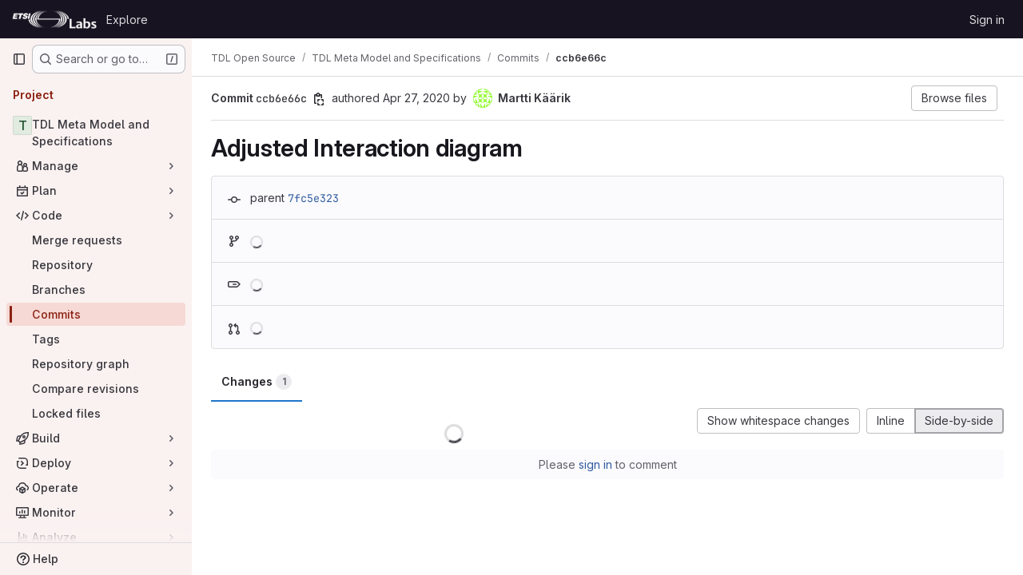

--- FILE ---
content_type: text/javascript; charset=utf-8
request_url: https://labs.etsi.org/rep/assets/webpack/commons-gfm_copy_extra-pages.admin.abuse_reports.show-pages.admin.topics.edit-pages.admin.topics.new-a543c336.8d020822.chunk.js
body_size: 10788
content:
(this.webpackJsonp=this.webpackJsonp||[]).push([["commons-gfm_copy_extra-pages.admin.abuse_reports.show-pages.admin.topics.edit-pages.admin.topics.new-a543c336"],{"MrC/":function(e,t,n){!function(e){var t,n=Object.defineProperty,r=Object.defineProperties,o=Object.getOwnPropertyDescriptors,i=Object.getOwnPropertySymbols,l=Object.prototype.hasOwnProperty,a=Object.prototype.propertyIsEnumerable,s=Math.pow,c=(e,t,r)=>t in e?n(e,t,{enumerable:!0,configurable:!0,writable:!0,value:r}):e[t]=r,u=(e,t)=>{for(var n in t||(t={}))l.call(t,n)&&c(e,n,t[n]);if(i)for(var n of i(t))a.call(t,n)&&c(e,n,t[n]);return e},d=(e,t)=>r(e,o(t)),f=(e,t,n)=>new Promise((r,o)=>{var i=e=>{try{a(n.next(e))}catch(e){o(e)}},l=e=>{try{a(n.throw(e))}catch(e){o(e)}},a=e=>e.done?r(e.value):Promise.resolve(e.value).then(i,l);a((n=n.apply(e,t)).next())});function h(e,t){return e[13]=1,e[14]=t>>8,e[15]=255&t,e[16]=t>>8,e[17]=255&t,e}const m="p".charCodeAt(0),g="H".charCodeAt(0),p="Y".charCodeAt(0),y="s".charCodeAt(0);let w;function b(e){let t=-1;w||(w=function(){const e=new Int32Array(256);for(let t=0;t<256;t++){let n=t;for(let e=0;e<8;e++)n=1&n?3988292384^n>>>1:n>>>1;e[t]=n}return e}());for(let n=0;n<e.length;n++)t=w[255&(t^e[n])]^t>>>8;return-1^t}function v(e,t,n=!1){const r=new Uint8Array(13);t*=39.3701,r[0]=m,r[1]=g,r[2]=p,r[3]=y,r[4]=t>>>24,r[5]=t>>>16,r[6]=t>>>8,r[7]=255&t,r[8]=r[4],r[9]=r[5],r[10]=r[6],r[11]=r[7],r[12]=1;const o=b(r),i=new Uint8Array(4);if(i[0]=o>>>24,i[1]=o>>>16,i[2]=o>>>8,i[3]=255&o,n){const t=function(e){for(let t=e.length-1;t>=4;t--)if(9===e[t-4]&&e[t-3]===m&&e[t-2]===g&&e[t-1]===p&&e[t]===y)return t-3;return 0}(e);return e.set(r,t),e.set(i,t+13),e}{const t=new Uint8Array(4);t[0]=0,t[1]=0,t[2]=0,t[3]=9;const n=new Uint8Array(54);return n.set(e,0),n.set(t,33),n.set(r,37),n.set(i,50),n}}const S="[modern-screenshot]",x="undefined"!=typeof window,E=x&&"Worker"in window,A=x&&"atob"in window,C=x&&"btoa"in window,N=x?null==(t=window.navigator)?void 0:t.userAgent:"",T=N.includes("Chrome"),D=N.includes("AppleWebKit")&&!T,k=N.includes("Firefox"),P=e=>1===e.nodeType,I=e=>"object"==typeof e.className,F=e=>"image"===e.tagName,M=e=>P(e)&&void 0!==e.style&&!I(e),O=e=>8===e.nodeType,R=e=>"IMG"===e.tagName,_=e=>"VIDEO"===e.tagName,U=e=>"TEXTAREA"===e.tagName,L=e=>"SLOT"===e.tagName,j=(...e)=>console.warn(S,...e),B=e=>{var t;const n=null==(t=null==e?void 0:e.createElement)?void 0:t.call(e,"canvas");return n&&(n.height=n.width=1),n&&"toDataURL"in n&&Boolean(n.toDataURL("image/webp").includes("image/webp"))},$=e=>e.startsWith("data:");function q(e,t){if(e.match(/^[a-z]+:\/\//i))return e;if(x&&e.match(/^\/\//))return window.location.protocol+e;if(e.match(/^[a-z]+:/i)||!x)return e;const n=W().implementation.createHTMLDocument(),r=n.createElement("base"),o=n.createElement("a");return n.head.appendChild(r),n.body.appendChild(o),t&&(r.href=t),o.href=e,o.href}function W(e){var t;return null!=(t=e&&P(e)?null==e?void 0:e.ownerDocument:e)?t:window.document}const z="http://www.w3.org/2000/svg";function V(e,t,n){const r=W(n).createElementNS(z,"svg");return r.setAttributeNS(null,"width",e.toString()),r.setAttributeNS(null,"height",t.toString()),r.setAttributeNS(null,"viewBox",`0 0 ${e} ${t}`),r}function H(e,t){let n=(new XMLSerializer).serializeToString(e);return t&&(n=n.replace(/[\u0000-\u0008\u000B\u000C\u000E-\u001F\uD800-\uDFFF\uFFFE\uFFFF]/gu,"")),"data:image/svg+xml;charset=utf-8,"+encodeURIComponent(n)}function X(e,t="image/png",n=1){return f(this,null,(function*(){try{return yield new Promise((r,o)=>{e.toBlob(e=>{e?r(e):o(new Error("Blob is null"))},t,n)})}catch(r){if(A)return j("Failed canvas to blob",{type:t,quality:n},r),function(e){var t,n;const[r,o]=e.split(","),i=null!=(n=null==(t=r.match(/data:(.+);/))?void 0:t[1])?n:void 0,l=window.atob(o),a=l.length,s=new Uint8Array(a);for(let e=0;e<a;e+=1)s[e]=l.charCodeAt(e);return new Blob([s],{type:i})}(e.toDataURL(t,n));throw r}}))}function J(e,t){return new Promise((n,r)=>{const o=new FileReader;o.onload=()=>n(o.result),o.onerror=()=>r(o.error),o.onabort=()=>r(new Error("Failed read blob to "+t)),"dataUrl"===t?o.readAsDataURL(e):"arrayBuffer"===t&&o.readAsArrayBuffer(e)})}const Y=e=>J(e,"dataUrl");function G(e,t){const n=W(t).createElement("img");return n.decoding="sync",n.loading="eager",n.src=e,n}function K(e,t){return new Promise(n=>{const{timeout:r,ownerDocument:o,onError:i}=null!=t?t:{},l="string"==typeof e?G(e,W(o)):e;let a=null,s=null;function c(){n(l),a&&clearTimeout(a),null==s||s()}if(r&&(a=setTimeout(c,r)),_(l)){const e=l.currentSrc||l.src;if(!e)return l.poster?K(l.poster,t).then(n):c();if(l.readyState>=2)return c();const r=c,o=t=>{j("Failed video load",e,t),null==i||i(t),c()};s=()=>{l.removeEventListener("loadeddata",r),l.removeEventListener("error",o)},l.addEventListener("loadeddata",r,{once:!0}),l.addEventListener("error",o,{once:!0})}else{const e=F(l)?l.href.baseVal:l.currentSrc||l.src;if(!e)return c();const t=()=>f(this,null,(function*(){if(R(l)&&"decode"in l)try{yield l.decode()}catch(t){j("Failed to decode image, trying to render anyway",l.dataset.originalSrc||e,t)}c()})),n=t=>{j("Failed image load",l.dataset.originalSrc||e,t),c()};if(R(l)&&l.complete)return t();s=()=>{l.removeEventListener("load",t),l.removeEventListener("error",n)},l.addEventListener("load",t,{once:!0}),l.addEventListener("error",n,{once:!0})}})}function Q(e,t){return f(this,null,(function*(){M(e)&&(R(e)||_(e)?yield K(e,{timeout:t}):yield Promise.all(["img","video"].flatMap(n=>Array.from(e.querySelectorAll(n)).map(e=>K(e,{timeout:t})))))}))}const Z=function(){let e=0;return()=>(e+=1,`u${("0000"+(Math.random()*s(36,4)<<0).toString(36)).slice(-4)}${e}`)}();function ee(e){return null==e?void 0:e.split(",").map(e=>e.trim().replace(/"|'/g,"").toLowerCase()).filter(Boolean)}function te(e){return{time:t=>e&&(e=>console.time(`${S} ${e}`))(t),timeEnd:t=>e&&(e=>console.timeEnd(`${S} ${e}`))(t),warn:(...t)=>e&&j(...t)}}function ne(e){return{cache:e?"no-cache":"force-cache"}}function re(e,t){return f(this,null,(function*(){return(e=>e&&"__CONTEXT__"in e)(e)?e:oe(e,d(u({},t),{autoDestruct:!0}))}))}function oe(e,t){return f(this,null,(function*(){var n,r,o,i,l;const{scale:a=1,workerUrl:s,workerNumber:c=1}=t||{},h=Boolean(null==t?void 0:t.debug),m=null==(n=null==t?void 0:t.features)||n,g=null!=(r=e.ownerDocument)?r:x?window.document:void 0,p=null!=(i=null==(o=e.ownerDocument)?void 0:o.defaultView)?i:x?window:void 0,y=new Map,w=d(u({width:0,height:0,quality:1,type:"image/png",scale:a,backgroundColor:null,style:null,filter:null,maximumCanvasSize:0,timeout:3e4,progress:null,debug:h,fetch:u({requestInit:ne(null==(l=null==t?void 0:t.fetch)?void 0:l.bypassingCache),placeholderImage:"[data-uri]",bypassingCache:!1},null==t?void 0:t.fetch),fetchFn:null,font:{},drawImageInterval:100,workerUrl:null,workerNumber:c,onCloneNode:null,onEmbedNode:null,onCreateForeignObjectSvg:null,includeStyleProperties:null,autoDestruct:!1},t),{__CONTEXT__:!0,log:te(h),node:e,ownerDocument:g,ownerWindow:p,dpi:1===a?null:96*a,svgStyleElement:ie(g),svgDefsElement:null==g?void 0:g.createElementNS(z,"defs"),svgStyles:new Map,defaultComputedStyles:new Map,workers:[...new Array(E&&s&&c?c:0)].map(()=>{try{const e=new Worker(s);return e.onmessage=e=>f(this,null,(function*(){var t,n,r,o;const{url:i,result:l}=e.data;l?null==(n=null==(t=y.get(i))?void 0:t.resolve)||n.call(t,l):null==(o=null==(r=y.get(i))?void 0:r.reject)||o.call(r,new Error("Error receiving message from worker: "+i))})),e.onmessageerror=e=>{var t,n;const{url:r}=e.data;null==(n=null==(t=y.get(r))?void 0:t.reject)||n.call(t,new Error("Error receiving message from worker: "+r))},e}catch(e){return j("Failed to new Worker",e),null}}).filter(Boolean),fontFamilies:new Set,fontCssTexts:new Map,acceptOfImage:[B(g)&&"image/webp","image/svg+xml","image/*","*/*"].filter(Boolean).join(",")+";q=0.8",requests:y,drawImageCount:0,tasks:[],features:m,isEnable:e=>{var t,n;return"restoreScrollPosition"===e?"boolean"!=typeof m&&null!=(t=m[e])&&t:"boolean"==typeof m?m:null==(n=m[e])||n}});w.log.time("wait until load"),yield Q(e,w.timeout),w.log.timeEnd("wait until load");const{width:b,height:v}=function(e,t){let{width:n,height:r}=t;if(P(e)&&(!n||!r)){const t=e.getBoundingClientRect();n=n||t.width||Number(e.getAttribute("width"))||0,r=r||t.height||Number(e.getAttribute("height"))||0}return{width:n,height:r}}(e,w);return w.width=b,w.height=v,w}))}function ie(e){if(!e)return;const t=e.createElement("style"),n=t.ownerDocument.createTextNode("\n.______background-clip--text {\n  background-clip: text;\n  -webkit-background-clip: text;\n}\n");return t.appendChild(n),t}function le(e,t){return f(this,null,(function*(){const{log:n,timeout:r,drawImageCount:o,drawImageInterval:i}=t;n.time("image to canvas");const l=yield K(e,{timeout:r}),{canvas:a,context2d:s}=function(e,t){const{width:n,height:r,scale:o,backgroundColor:i,maximumCanvasSize:l}=t,a=e.createElement("canvas");a.width=Math.floor(n*o),a.height=Math.floor(r*o),a.style.width=n+"px",a.style.height=r+"px",l&&(a.width>l||a.height>l)&&(a.width>l&&a.height>l?a.width>a.height?(a.height*=l/a.width,a.width=l):(a.width*=l/a.height,a.height=l):a.width>l?(a.height*=l/a.width,a.width=l):(a.width*=l/a.height,a.height=l));const s=a.getContext("2d");return s&&i&&(s.fillStyle=i,s.fillRect(0,0,a.width,a.height)),{canvas:a,context2d:s}}(e.ownerDocument,t),c=()=>{try{null==s||s.drawImage(l,0,0,a.width,a.height)}catch(e){j("Failed to drawImage",e)}};if(c(),t.isEnable("fixSvgXmlDecode"))for(let e=0;e<o;e++)yield new Promise(t=>{setTimeout(()=>{c(),t()},e+i)});return t.drawImageCount=0,n.timeEnd("image to canvas"),a}))}const ae=["width","height","-webkit-text-fill-color"],se=["stroke","fill"];function ce(e,t,n){var r;const{defaultComputedStyles:o,ownerDocument:i}=n,l=e.nodeName.toLowerCase(),a=I(e)&&"svg"!==l,s=a?se.map(t=>[t,e.getAttribute(t)]).filter(([,e])=>null!==e):[],c=[a&&"svg",l,s.map((e,t)=>`${e}=${t}`).join(","),t].filter(Boolean).join(":");if(o.has(c))return o.get(c);let u=n.sandbox;if(!u)try{i&&(u=i.createElement("iframe"),u.id="__SANDBOX__-"+Z(),u.width="0",u.height="0",u.style.visibility="hidden",u.style.position="fixed",i.body.appendChild(u),null==(r=u.contentWindow)||r.document.write('<!DOCTYPE html><meta charset="UTF-8"><title></title><body>'),n.sandbox=u)}catch(e){j("Failed to create iframe sandbox",e)}if(!u)return new Map;const d=u.contentWindow;if(!d)return new Map;const f=d.document;let h,m;a?(h=f.createElementNS(z,"svg"),m=h.ownerDocument.createElementNS(h.namespaceURI,l),s.forEach(([e,t])=>{m.setAttributeNS(null,e,t)}),h.appendChild(m)):h=m=f.createElement(l),m.textContent=" ",f.body.appendChild(h);const g=d.getComputedStyle(m,t),p=new Map;for(let e=g.length,t=0;t<e;t++){const e=g.item(t);ae.includes(e)||p.set(e,g.getPropertyValue(e))}return f.body.removeChild(h),o.set(c,p),p}function ue(e,t,n){var r;const o=new Map,i=[],l=new Map;if(n)for(const e of n)a(e);else for(let t=e.length,n=0;n<t;n++)a(e.item(n));for(let e=i.length,t=0;t<e;t++)null==(r=l.get(i[t]))||r.forEach((e,t)=>o.set(t,e));function a(n){const r=e.getPropertyValue(n),a=e.getPropertyPriority(n),s=n.lastIndexOf("-"),c=s>-1?n.substring(0,s):void 0;if(c){let e=l.get(c);e||(e=new Map,l.set(c,e)),e.set(n,[r,a])}t.get(n)===r&&!a||(c?i.push(c):o.set(n,[r,a]))}return o}const de=[":before",":after"],fe=[":-webkit-scrollbar",":-webkit-scrollbar-button",":-webkit-scrollbar-thumb",":-webkit-scrollbar-track",":-webkit-scrollbar-track-piece",":-webkit-scrollbar-corner",":-webkit-resizer"];function he(e){if(e.ownerDocument)try{const t=e.toDataURL();if("data:,"!==t)return G(t,e.ownerDocument)}catch(e){}const t=e.cloneNode(!1),n=e.getContext("2d"),r=t.getContext("2d");try{return n&&r&&r.putImageData(n.getImageData(0,0,e.width,e.height),0,0),t}catch(e){j("Failed to clone canvas",e)}return t}function me(e,t){return(e=>"CANVAS"===e.tagName)(e)?he(e):(e=>"IFRAME"===e.tagName)(e)?function(e,t){var n;try{if(null!=(n=null==e?void 0:e.contentDocument)&&n.body)return be(e.contentDocument.body,t)}catch(e){j("Failed to clone iframe",e)}return e.cloneNode(!1)}(e,t):R(e)?function(e){const t=e.cloneNode(!1);return e.currentSrc&&e.currentSrc!==e.src&&(t.src=e.currentSrc,t.srcset=""),"lazy"===t.loading&&(t.loading="eager"),t}(e):_(e)?function(e){return f(this,null,(function*(){if(e.ownerDocument&&!e.currentSrc&&e.poster)return G(e.poster,e.ownerDocument);const t=e.cloneNode(!1);t.crossOrigin="anonymous",e.currentSrc&&e.currentSrc!==e.src&&(t.src=e.currentSrc);const n=t.ownerDocument;if(n){let r=!0;if(yield K(t,{onError:()=>r=!1}),!r)return e.poster?G(e.poster,e.ownerDocument):t;t.currentTime=e.currentTime,yield new Promise(e=>{t.addEventListener("seeked",e,{once:!0})});const o=n.createElement("canvas");o.width=e.offsetWidth,o.height=e.offsetHeight;try{const e=o.getContext("2d");e&&e.drawImage(t,0,0,o.width,o.height)}catch(n){return j("Failed to clone video",n),e.poster?G(e.poster,e.ownerDocument):t}return he(o)}return t}))}(e):e.cloneNode(!1)}const ge=new Set(["symbol"]);function pe(e,t,n,r){return f(this,null,(function*(){if(P(n)&&((e=>"STYLE"===e.tagName)(n)||(e=>"SCRIPT"===e.tagName)(n))||r.filter&&!r.filter(n))return;ge.has(t.nodeName)||ge.has(n.nodeName)?r.currentParentNodeStyle=void 0:r.currentParentNodeStyle=r.currentNodeStyle;const o=yield be(n,r);r.isEnable("restoreScrollPosition")&&function(e,t){if(!M(e)||!M(t))return;const{scrollTop:n,scrollLeft:r}=e;if(!n&&!r)return;const{transform:o}=t.style,i=new DOMMatrix(o),{a:l,b:a,c:s,d:c}=i;i.a=1,i.b=0,i.c=0,i.d=1,i.translateSelf(-r,-n),i.a=l,i.b=a,i.c=s,i.d=c,t.style.transform=i.toString()}(e,o),t.appendChild(o)}))}function ye(e,t,n){return f(this,null,(function*(){var r,o;for(let i=null!=(o=P(e)?null==(r=e.shadowRoot)?void 0:r.firstChild:void 0)?o:e.firstChild;i;i=i.nextSibling)if(!O(i))if(P(i)&&L(i)&&"function"==typeof i.assignedNodes){const r=i.assignedNodes();for(let o=0;o<r.length;o++)yield pe(e,t,r[o],n)}else yield pe(e,t,i,n)}))}const we=/^[\w-:]+$/;function be(e,t,n=!1){return f(this,null,(function*(){var r,o,i,l;const{ownerDocument:a,ownerWindow:s,fontFamilies:c}=t;if(a&&(e=>3===e.nodeType)(e))return a.createTextNode(e.data);if(a&&s&&P(e)&&(M(e)||I(e))){const a=yield me(e,t);if(t.isEnable("removeAbnormalAttributes")){const e=a.getAttributeNames();for(let t=e.length,n=0;n<t;n++){const t=e[n];we.test(t)||a.removeAttribute(t)}}const s=t.currentNodeStyle=function(e,t,n,r){var o,i,l,a;const{ownerWindow:s,includeStyleProperties:c,currentParentNodeStyle:u}=r,d=t.style,f=s.getComputedStyle(e),h=ce(e,null,r);null==u||u.forEach((e,t)=>{h.delete(t)});const m=ue(f,h,c);return m.delete("transition-property"),m.delete("all"),m.delete("d"),m.delete("content"),n&&(m.delete("margin-top"),m.delete("margin-right"),m.delete("margin-bottom"),m.delete("margin-left"),m.delete("margin-block-start"),m.delete("margin-block-end"),m.delete("margin-inline-start"),m.delete("margin-inline-end"),m.set("box-sizing",["border-box",""])),"text"===(null==(o=m.get("background-clip"))?void 0:o[0])&&t.classList.add("______background-clip--text"),T&&(m.has("font-kerning")||m.set("font-kerning",["normal",""]),("hidden"===(null==(i=m.get("overflow-x"))?void 0:i[0])||"hidden"===(null==(l=m.get("overflow-y"))?void 0:l[0]))&&"ellipsis"===(null==(a=m.get("text-overflow"))?void 0:a[0])&&e.scrollWidth===e.clientWidth&&m.set("text-overflow",["clip",""])),m.forEach(([e,t],n)=>{d.setProperty(n,e,t)}),m}(e,a,n,t);n&&function(e,t){const{backgroundColor:n,width:r,height:o,style:i}=t,l=e.style;if(n&&l.setProperty("background-color",n,"important"),r&&l.setProperty("width",r+"px","important"),o&&l.setProperty("height",o+"px","important"),i)for(const e in i)l[e]=i[e]}(a,t);let u=!1;if(t.isEnable("copyScrollbar")){const t=[null==(r=s.get("overflow-x"))?void 0:r[0],null==(o=s.get("overflow-y"))?void 0:o[1]];u=t.includes("scroll")||(t.includes("auto")||t.includes("overlay"))&&(e.scrollHeight>e.clientHeight||e.scrollWidth>e.clientWidth)}return function(e,t,n,r){const{ownerWindow:o,svgStyleElement:i,svgStyles:l,currentNodeStyle:a}=r;function s(n){var i;const s=o.getComputedStyle(e,n);let c=s.getPropertyValue("content");if(!c||"none"===c)return;c=c.replace(/(')|(")|(counter\(.+\))/g,"");const u=[Z()],d=ce(e,n,r);null==a||a.forEach((e,t)=>{d.delete(t)});const f=ue(s,d,r.includeStyleProperties);f.delete("content"),f.delete("-webkit-locale"),"text"===(null==(i=f.get("background-clip"))?void 0:i[0])&&t.classList.add("______background-clip--text");const h=[`content: '${c}';`];if(f.forEach(([e,t],n)=>{h.push(`${n}: ${e}${t?" !important":""};`)}),1===h.length)return;try{t.className=[t.className,...u].join(" ")}catch(e){return}const m=h.join("\n  ");let g=l.get(m);g||(g=[],l.set(m,g)),g.push(`.${u[0]}:${n}`)}i&&o&&(de.forEach(s),n&&fe.forEach(s))}(e,a,u,t),function(e,t){U(e)&&(t.innerHTML=e.value),(U(e)||(e=>"INPUT"===e.tagName)(e)||(e=>"SELECT"===e.tagName)(e))&&t.setAttribute("value",e.value)}(e,a),null==(l=ee(null==(i=s.get("font-family"))?void 0:i[0]))||l.forEach(e=>c.add(e)),_(e)||(yield ye(e,a,t)),a}const u=e.cloneNode(!1);return yield ye(e,u,t),u}))}function ve(e){if(e.ownerDocument=void 0,e.ownerWindow=void 0,e.svgStyleElement=void 0,e.svgDefsElement=void 0,e.svgStyles.clear(),e.defaultComputedStyles.clear(),e.sandbox){try{e.sandbox.remove()}catch(e){}e.sandbox=void 0}e.workers=[],e.fontFamilies.clear(),e.fontCssTexts.clear(),e.requests.clear(),e.tasks=[]}function Se(e){const t=e,{url:n,timeout:r,responseType:o}=t,s=((e,t)=>{var n={};for(var r in e)l.call(e,r)&&t.indexOf(r)<0&&(n[r]=e[r]);if(null!=e&&i)for(var r of i(e))t.indexOf(r)<0&&a.call(e,r)&&(n[r]=e[r]);return n})(t,["url","timeout","responseType"]),c=new AbortController,d=r?setTimeout(()=>c.abort(),r):void 0;return fetch(n,u({signal:c.signal},s)).then(e=>{if(!e.ok)throw new Error("Failed fetch, not 2xx response",{cause:e});switch(o){case"dataUrl":return e.blob().then(Y);case"text":default:return e.text()}}).finally(()=>clearTimeout(d))}function xe(e,t){const{url:n,requestType:r="text",responseType:o="text",imageDom:i}=t;let l=n;const{timeout:a,acceptOfImage:s,requests:c,fetchFn:d,fetch:{requestInit:h,bypassingCache:m,placeholderImage:g},workers:p}=e;"image"===r&&(D||k)&&e.drawImageCount++;let y=c.get(n);if(!y){m&&m instanceof RegExp&&m.test(l)&&(l+=(/\?/.test(l)?"&":"?")+(new Date).getTime());const e=u({url:l,timeout:a,responseType:o,headers:"image"===r?{accept:s}:void 0},h);y={type:r,resolve:void 0,reject:void 0,response:null},y.response=(()=>f(this,null,(function*(){if(d&&"image"===r){const e=yield d(n);if(e)return e}return!D&&n.startsWith("http")&&p.length?new Promise((t,r)=>{p[c.size&p.length-1].postMessage(u({rawUrl:n},e)),y.resolve=t,y.reject=r}):Se(e)})))().catch(e=>{if(c.delete(n),"image"===r&&g)return j("Failed to fetch image base64, trying to use placeholder image",l),"string"==typeof g?g:g(i);throw e}),c.set(n,y)}return y.response}function Ee(e,t,n,r){return f(this,null,(function*(){if(!Ae(e))return e;for(const[o,i]of function(e,t){const n=[];return e.replace(Ce,(e,r,o)=>(n.push([o,q(o,t)]),e)),n.filter(([e])=>!$(e))}(e,t))try{const t=yield xe(n,{url:i,requestType:r?"image":"text",responseType:"dataUrl"});e=e.replace(Ne(o),`$1${t}$3`)}catch(e){j("Failed to fetch css data url",o,e)}return e}))}function Ae(e){return/url\((['"]?)([^'"]+?)\1\)/.test(e)}const Ce=/url\((['"]?)([^'"]+?)\1\)/g;function Ne(e){const t=e.replace(/([.*+?^${}()|\[\]\/\\])/g,"\\$1");return new RegExp(`(url\\(['"]?)(${t})(['"]?\\))`,"g")}function Te(e,t){return f(this,null,(function*(){const{ownerDocument:e,svgStyleElement:n,fontFamilies:r,fontCssTexts:o,tasks:i,font:l}=t;if(e&&n&&r.size)if(l&&l.cssText){const r=Fe(l.cssText,t);n.appendChild(e.createTextNode(r+"\n"))}else{const l=Array.from(e.styleSheets).filter(e=>{try{return"cssRules"in e&&Boolean(e.cssRules.length)}catch(t){return j("Error while reading CSS rules from "+e.href,t),!1}});yield Promise.all(l.flatMap(e=>Array.from(e.cssRules).map((n,r)=>f(this,null,(function*(){if((e=>"CSSImportRule"===e.constructor.name)(n)){let o=r+1;const i=n.href;let l="";try{l=yield xe(t,{url:i,requestType:"text",responseType:"text"})}catch(e){j("Error fetch remote css import from "+i,e)}const a=l.replace(Ce,(e,t,n)=>e.replace(n,q(n,i)));for(const t of function(e){if(null==e)return[];const t=[];let n=e.replace(De,"");for(;;){const e=ke.exec(n);if(!e)break;t.push(e[0])}n=n.replace(ke,"");const r=/@import[\s\S]*?url\([^)]*\)[\s\S]*?;/gi,o=new RegExp("((\\s*?(?:\\/\\*[\\s\\S]*?\\*\\/)?\\s*?@media[\\s\\S]*?){([\\s\\S]*?)}\\s*?})|(([\\s\\S]*?){([\\s\\S]*?)})","gi");for(;;){let e=r.exec(n);if(e)o.lastIndex=r.lastIndex;else{if(e=o.exec(n),!e)break;r.lastIndex=o.lastIndex}t.push(e[0])}return t}(a))try{e.insertRule(t,t.startsWith("@import")?o+=1:e.cssRules.length)}catch(e){j("Error inserting rule from remote css import",{rule:t,error:e})}}}))))),l.flatMap(e=>Array.from(e.cssRules)).filter(e=>{var t;return(e=>"CSSFontFaceRule"===e.constructor.name)(e)&&Ae(e.style.getPropertyValue("src"))&&(null==(t=ee(e.style.getPropertyValue("font-family")))?void 0:t.some(e=>r.has(e)))}).forEach(r=>{const l=r,a=o.get(l.cssText);a?n.appendChild(e.createTextNode(a+"\n")):i.push(Ee(l.cssText,l.parentStyleSheet?l.parentStyleSheet.href:null,t).then(r=>{r=Fe(r,t),o.set(l.cssText,r),n.appendChild(e.createTextNode(r+"\n"))}))})}}))}const De=/(\/\*[\s\S]*?\*\/)/gi,ke=/((@.*?keyframes [\s\S]*?){([\s\S]*?}\s*?)})/gi,Pe=/url\([^)]+\)\s*format\((["']?)([^"']+)\1\)/g,Ie=/src:\s*(?:url\([^)]+\)\s*format\([^)]+\)[,;]\s*)+/g;function Fe(e,t){const{font:n}=t,r=n?null==n?void 0:n.preferredFormat:void 0;return r?e.replace(Ie,e=>{for(;;){const[t,,n]=Pe.exec(e)||[];if(!n)return"";if(n===r)return`src: ${t};`}}):e}const Me=["background-image","border-image-source","-webkit-border-image","-webkit-mask-image","list-style-image"];function Oe(e,t){const{tasks:n}=t;P(e)&&((R(e)||F(e))&&n.push(...function(e,t){if(R(e)){const n=e.currentSrc||e.src;if(!$(n))return[xe(t,{url:n,imageDom:e,requestType:"image",responseType:"dataUrl"}).then(t=>{t&&(e.srcset="",e.dataset.originalSrc=n,e.src=t||"")})];(D||k)&&t.drawImageCount++}else if(I(e)&&!$(e.href.baseVal)){const n=e.href.baseVal;return[xe(t,{url:n,imageDom:e,requestType:"image",responseType:"dataUrl"}).then(t=>{t&&(e.dataset.originalSrc=n,e.href.baseVal=t||"")})]}return[]}(e,t)),(e=>"use"===e.tagName)(e)&&n.push(...function(e,t){var n;const{ownerDocument:r,svgDefsElement:o}=t,i=null!=(n=e.getAttribute("href"))?n:e.getAttribute("xlink:href");if(!i)return[];const[l,a]=i.split("#");if(a){const n="#"+a,i=null==r?void 0:r.querySelector("svg "+n);if(l&&e.setAttribute("href",n),null!=o&&o.querySelector(n))return[];if(i)return null==o||o.appendChild(i.cloneNode(!0)),[];if(l)return[xe(t,{url:l,responseType:"text"}).then(e=>{null==o||o.insertAdjacentHTML("beforeend",e)})]}return[]}(e,t))),M(e)&&n.push(...function(e,t){return Me.map(n=>{const r=e.getPropertyValue(n);return r&&"none"!==r?((D||k)&&t.drawImageCount++,Ee(r,null,t,!0).then(t=>{!t||r===t||e.setProperty(n,t,e.getPropertyPriority(n))})):null}).filter(Boolean)}(e.style,t)),e.childNodes.forEach(e=>{Oe(e,t)})}function Re(e,t){return f(this,null,(function*(){const n=yield re(e,t);if(P(n.node)&&I(n.node))return n.node;const{ownerDocument:r,log:o,tasks:i,svgStyleElement:l,svgDefsElement:a,svgStyles:s,font:c,progress:u,autoDestruct:d,onCloneNode:h,onEmbedNode:m,onCreateForeignObjectSvg:g}=n;o.time("clone node");const p=yield be(n.node,n,!0);if(l&&r){let e="";s.forEach((t,n)=>{e+=`${t.join(",\n")} {\n  ${n}\n}\n`}),l.appendChild(r.createTextNode(e))}o.timeEnd("clone node"),null==h||h(p),!1!==c&&P(p)&&(o.time("embed web font"),yield Te(0,n),o.timeEnd("embed web font")),o.time("embed node"),Oe(p,n);const y=i.length;let w=0;null==u||u(w,y),yield Promise.all([...Array(4)].map(()=>f(this,null,(function*(){for(;;){const e=i.pop();if(!e)break;try{yield e}catch(e){j("Failed to run task",e)}null==u||u(++w,y)}})))),o.timeEnd("embed node"),null==m||m(p);const b=function(e,t){const{width:n,height:r}=t,o=V(n,r,e.ownerDocument),i=o.ownerDocument.createElementNS(o.namespaceURI,"foreignObject");return i.setAttributeNS(null,"x","0%"),i.setAttributeNS(null,"y","0%"),i.setAttributeNS(null,"width","100%"),i.setAttributeNS(null,"height","100%"),i.append(e),o.appendChild(i),o}(p,n);return a&&b.insertBefore(a,b.children[0]),l&&b.insertBefore(l,b.children[0]),d&&ve(n),null==g||g(b),b}))}function _e(e,t){return f(this,null,(function*(){var n;const r=yield re(e,t),o=yield Re(r),i=H(o,r.isEnable("removeControlCharacter"));r.autoDestruct||(r.svgStyleElement=ie(r.ownerDocument),r.svgDefsElement=null==(n=r.ownerDocument)?void 0:n.createElementNS(z,"defs"),r.svgStyles.clear());const l=G(i,o.ownerDocument);return yield le(l,r)}))}function Ue(e,t){return f(this,null,(function*(){const n=yield re(e,t),{log:r,quality:o,type:i,dpi:l}=n,a=yield _e(n);r.time("canvas to data url");let s=a.toDataURL(i,o);if(["image/png","image/jpeg"].includes(i)&&l&&A&&C){const[e,t]=s.split(",");let n=0,r=!1;if("image/png"===i){const e=function(e){let t=e.indexOf("AAlwSFlz");return-1===t&&(t=e.indexOf("AAAJcEhZ")),-1===t&&(t=e.indexOf("AAAACXBI")),t}(t);e>=0?(n=4*Math.ceil((e+28)/3),r=!0):n=44}else"image/jpeg"===i&&(n=24);const o=t.substring(0,n),a=t.substring(n),c=window.atob(o),u=new Uint8Array(c.length);for(let e=0;e<u.length;e++)u[e]=c.charCodeAt(e);const d="image/png"===i?v(u,l,r):h(u,l);s=[e,",",window.btoa(String.fromCharCode(...d)),a].join("")}return r.timeEnd("canvas to data url"),s}))}function Le(e,t){return f(this,null,(function*(){const n=yield re(e,t),{width:r,height:o,ownerDocument:i}=n,l=yield Ue(n),a=V(r,o,i),s=a.ownerDocument.createElementNS(a.namespaceURI,"image");return s.setAttributeNS(null,"href",l),s.setAttributeNS(null,"height","100%"),s.setAttributeNS(null,"width","100%"),a.appendChild(s),H(a,n.isEnable("removeControlCharacter"))}))}e.createContext=oe,e.destroyContext=ve,e.domToBlob=function(e,t){return f(this,null,(function*(){const n=yield re(e,t),{log:r,type:o,quality:i,dpi:l}=n,a=yield _e(n);r.time("canvas to blob");const s=yield X(a,o,i);if(["image/png","image/jpeg"].includes(o)&&l){const e=yield(e=>J(e,"arrayBuffer"))(s.slice(0,33));let t=new Uint8Array(e);return"image/png"===o?t=v(t,l):"image/jpeg"===o&&(t=h(t,l)),r.timeEnd("canvas to blob"),new Blob([t,s.slice(33)],{type:o})}return r.timeEnd("canvas to blob"),s}))},e.domToCanvas=_e,e.domToDataUrl=Ue,e.domToForeignObjectSvg=Re,e.domToImage=function(e,t){return f(this,null,(function*(){const n=yield re(e,t),{ownerDocument:r,width:o,height:i,scale:l,type:a}=n,s=G("image/svg+xml"===a?yield Le(n):yield Ue(n),r);return s.width=Math.floor(o*l),s.height=Math.floor(i*l),s.style.width=o+"px",s.style.height=i+"px",s}))},e.domToJpeg=function(e,t){return f(this,null,(function*(){return Ue(yield re(e,d(u({},t),{type:"image/jpeg"})))}))},e.domToPixel=function(e,t){return f(this,null,(function*(){const n=yield re(e,t),r=yield _e(n);return r.getContext("2d").getImageData(0,0,r.width,r.height).data}))},e.domToPng=function(e,t){return f(this,null,(function*(){return Ue(yield re(e,d(u({},t),{type:"image/png"})))}))},e.domToSvg=Le,e.domToWebp=function(e,t){return f(this,null,(function*(){return Ue(yield re(e,d(u({},t),{type:"image/webp"})))}))},e.loadMedia=K,e.waitUntilLoad=Q,Object.defineProperty(e,Symbol.toStringTag,{value:"Module"})}(t)},p2yX:function(e,t,n){"use strict";n.d(t,"b",(function(){return s})),n.d(t,"a",(function(){return c}));n("3UXl"),n("iyoE"),n("E7T3");var r=n("MrC/");class o{constructor(e,t){this.x=e,this.y=t}eq(e,t){return this.x===e&&this.y===t}neq(e,t){return this.x!==e||this.y!==t}gte(e,t){return this.x>=e&&this.y>=t}gt(e,t){return this.x>e&&this.y>t}lte(e,t){return this.x<=e&&this.y<=t}lt(e,t){return this.x<e&&this.y<t}map(e){return new o(e(this.x),e(this.y))}mul(e){return new o(this.x*e,this.y*e)}div(e){return new o(this.x/e,this.y/e)}add(e,t){return new o(this.x+e,this.y+t)}sub(e,t){return new o(this.x-e,this.y-t)}round(){return new o(Math.round(this.x),Math.round(this.y))}floor(){return new o(Math.floor(this.x),Math.floor(this.y))}ceil(){return new o(Math.ceil(this.x),Math.ceil(this.y))}toSize(){return{width:this.x,height:this.y}}}var i=function(e,t){return new o(e,t)};const l=function(e){const t=e.split("").map((function(e){return e.charCodeAt(0)}));return(t[0]<<24)+(t[1]<<16)+(t[2]<<8)+t[3]},a=async function(e){if("image/png"!==e.type)return null;const t=await function(e){return new Promise((function(t){const n=new FileReader;n.addEventListener("load",(function(e){return t(e.target.result)}),{once:!0}),n.readAsDataURL(e)}))}(e);return atob(t.split(",")[1]).split("IDAT")[0]},s=async function(e){try{const t=await a(e),n=function(e){const t=e.indexOf("pHYs");if(-1===t)return null;const n=e.substring(t+4,t+4+9);return 1!==n.charCodeAt(8)?null:i(n.substring(0,4),n.substring(4,8)).map(l).div(39.3701).round()}(t);if(n.lte(72,72))return null;const r=t.substring(0,30).indexOf("IHDR");if(-1===r)return null;const o=t.substring(r+4,r+4+8);return i(o.substring(0,4),o.substring(4,8)).map(l).mul(72).div(Math.max(n.x,n.y)).ceil().toSize()}catch(e){return null}};function c(e){return Object(r.domToBlob)(e)}}}]);
//# sourceMappingURL=commons-gfm_copy_extra-pages.admin.abuse_reports.show-pages.admin.topics.edit-pages.admin.topics.new-a543c336.8d020822.chunk.js.map

--- FILE ---
content_type: text/javascript; charset=utf-8
request_url: https://labs.etsi.org/rep/assets/webpack/vendors-initGFMInput.e251d09e.chunk.js
body_size: 15761
content:
(this.webpackJsonp=this.webpackJsonp||[]).push([["vendors-initGFMInput","6a0802f8"],{"3CjL":function(t,e,n){var r=n("6+df"),i=n("3ftC");t.exports=function(t,e,n){return void 0===n&&(n=e,e=void 0),void 0!==n&&(n=(n=i(n))==n?n:0),void 0!==e&&(e=(e=i(e))==e?e:0),r(i(t),e,n)}},"6+df":function(t,e){t.exports=function(t,e,n){return t==t&&(void 0!==n&&(t=t<=n?t:n),void 0!==e&&(t=t>=e?t:e)),t}},"6R0y":function(t,e,n){"use strict";n.d(e,"c",(function(){return r})),n.d(e,"b",(function(){return i})),n.d(e,"a",(function(){return s}));const r="GlDisclosureDropdownItem",i="GlDisclosureDropdownGroup",s={top:"top",bottom:"bottom"}},"7Gq8":function(t,e,n){var r=n("BZxG");t.exports=function(t,e,n){for(var i=-1,s=t.criteria,o=e.criteria,a=s.length,l=n.length;++i<a;){var c=r(s[i],o[i]);if(c)return i>=l?c:c*("desc"==n[i]?-1:1)}return t.index-e.index}},"95R8":function(t,e,n){var r=n("90g9"),i=n("aEqC"),s=n("nHTl"),o=n("QwWC"),a=n("uHqx"),l=n("wJPF"),c=n("7Gq8"),u=n("uYOL"),d=n("P/Kr");t.exports=function(t,e,n){e=e.length?r(e,(function(t){return d(t)?function(e){return i(e,1===t.length?t[0]:t)}:t})):[u];var h=-1;e=r(e,l(s));var f=o(t,(function(t,n,i){return{criteria:r(e,(function(e){return e(t)})),index:++h,value:t}}));return a(f,(function(t,e){return c(t,e,n)}))}},AUvv:function(t,e){(function(){var t,n,r,i,s,o,a,l,c,u,d,h,f,p,g,m;e.score=function(t,e,r){var i,o,a;return i=r.preparedQuery,r.allowErrors||s(t,i.core_lw,i.core_up)?(a=t.toLowerCase(),o=n(t,a,i),Math.ceil(o)):0},e.isMatch=s=function(t,e,n){var r,i,s,o,a,l,c;if(s=t.length,o=e.length,!s||o>s)return!1;for(r=-1,i=-1;++i<o;){for(a=e.charCodeAt(i),l=n.charCodeAt(i);++r<s&&(c=t.charCodeAt(r))!==a&&c!==l;);if(r===s)return!1}return!0},e.computeScore=n=function(t,e,n){var r,i,s,o,a,p,g,v,b,y,w,O,x,S,T,C,j,$,k,A,E,_,B,P;if(T=n.query,C=n.query_lw,y=t.length,x=T.length,i=(r=c(t,e,T,C)).score,r.count===x)return h(x,y,i,r.pos);if((S=e.indexOf(C))>-1)return f(t,e,T,C,S,x,y);for(A=new Array(x),a=new Array(x),P=m(x,y),O=w=Math.ceil(.75*x)+5,g=!0,b=-1;++b<x;)A[b]=0,a[b]=0;for(v=-1;++v<y;)if(!(_=e[v]).charCodeAt(0)in n.charCodes){if(g){for(b=-1;++b<x;)a[b]=0;g=!1}}else for($=0,k=0,o=0,j=!0,g=!0,b=-1;++b<x;){if((E=A[b])>$&&($=E),p=0,C[b]===_)if(B=l(v,t,e),p=o>0?o:d(t,e,T,C,v,b,B),(s=k+u(v,b,B,i,p))>$)$=s,O=w;else{if(j&&--O<=0)return Math.max($,A[x-1])*P;j=!1}k=E,o=a[b],a[b]=p,A[b]=$}return($=A[x-1])*P},e.isWordStart=l=function(t,e,n){var r,i;return 0===t||(r=e[t],i=e[t-1],o(i)||r!==n[t]&&i===n[t-1])},e.isWordEnd=a=function(t,e,n,r){var i,s;return t===r-1||(i=e[t],s=e[t+1],o(s)||i===n[t]&&s!==n[t+1])},o=function(t){return" "===t||"."===t||"-"===t||"_"===t||"/"===t||"\\"===t},g=function(t){var e;return t<20?100+(e=20-t)*e:Math.max(120-t,0)},e.scoreSize=m=function(t,e){return 150/(150+Math.abs(e-t))},h=function(t,e,n,r){return 2*t*(150*n+g(r))*m(t,e)},e.scorePattern=p=function(t,e,n,r,i){var s,o;return o=t,s=6,n===t&&(s+=2),r&&(s+=3),i&&(s+=1),t===e&&(r&&(o+=n===e?2:1),i&&(s+=1)),n+o*(o+s)},e.scoreCharacter=u=function(t,e,n,r,i){var s;return s=g(t),n?s+150*((r>i?r:i)+10):s+150*i},e.scoreConsecutives=d=function(t,e,n,r,i,s,o){var l,c,u,d,h,f,g;for(l=(u=(c=t.length)-i)<(h=(d=n.length)-s)?u:h,f=0,g=0,n[s]===t[i]&&f++;++g<l&&r[++s]===e[++i];)n[s]===t[i]&&f++;return g<l&&i--,1===g?1+2*f:p(g,d,f,o,a(i,t,e,c))},e.scoreExactMatch=f=function(t,e,n,r,i,s,o){var c,u,d,f,g;for((g=l(i,t,e))||(d=e.indexOf(r,i+1))>-1&&(g=l(d,t,e))&&(i=d),u=-1,f=0;++u<s;)n[i+u]===t[u]&&f++;return c=a(i+s-1,t,e,o),h(s,o,p(s,s,f,g,c),i)},r=new(t=function(t,e,n){this.score=t,this.pos=e,this.count=n})(0,.1,0),e.scoreAcronyms=c=function(e,n,s,a){var c,u,d,h,f,g,m,v,b,y,w;if(f=e.length,g=s.length,!(f>1&&g>1))return r;for(c=0,y=0,w=0,v=0,d=-1,h=-1;++h<g;){if(m=a[h],o(m)){if((d=n.indexOf(m,d+1))>-1){y++;continue}break}for(;++d<f;)if(m===n[d]&&l(d,e,n)){s[h]===e[d]&&v++,w+=d,c++;break}if(d===f)break}return c<2?r:(u=c===g&&i(e,n,s,c),b=p(c,g,v,!0,u),new t(b,w/c,c+y))},i=function(t,e,n,r){var i,s,o;if(i=0,(o=t.length)>12*n.length)return!1;for(s=-1;++s<o;)if(l(s,t,e)&&++i>r)return!1;return!0}}).call(this)},AxB5:function(t,e,n){"use strict";var r=n("KOQf").b,i=n("tBpV"),s=Object(i.a)(r,(function(){var t=this,e=t._self._c;return e("li",t._g({class:t.classes,attrs:{tabindex:t.listIndex,"data-testid":"disclosure-dropdown-item"}},t.wrapperListeners),[t._t("default",(function(){return[e(t.itemComponent.is,t._g(t._b({ref:"item",tag:"component",staticClass:"gl-new-dropdown-item-content",attrs:{tabindex:t.componentIndex}},"component",t.itemComponent.attrs,!1),t.itemComponent.listeners),[e("span",{staticClass:"gl-new-dropdown-item-text-wrapper"},[t._t("list-item",(function(){return[t._v("\n          "+t._s(t.item.text)+"\n        ")]}))],2)])]}))],2)}),[],!1,null,null,null);e.a=s.exports},BZxG:function(t,e,n){var r=n("G1mR");t.exports=function(t,e){if(t!==e){var n=void 0!==t,i=null===t,s=t==t,o=r(t),a=void 0!==e,l=null===e,c=e==e,u=r(e);if(!l&&!u&&!o&&t>e||o&&a&&c&&!l&&!u||i&&a&&c||!n&&c||!s)return 1;if(!i&&!o&&!u&&t<e||u&&n&&s&&!i&&!o||l&&n&&s||!a&&s||!c)return-1}return 0}},FoOb:function(t,e,n){"use strict";var r=n("Q33P"),i=n.n(r),s=n("q3oM"),o={name:"GlDrawer",components:{GlButton:n("CbCZ").a},props:{open:{type:Boolean,required:!0},headerHeight:{type:String,required:!1,default:""},headerSticky:{type:Boolean,required:!1,default:!1},zIndex:{type:Number,required:!1,default:s.J},variant:{type:String,required:!1,default:s.u.default,validator:function(t){return Object.keys(s.u).includes(t)}}},computed:{positionFromTop(){return i()(this.headerHeight)?0:this.headerHeight},drawerStyles(){const t={top:this.positionFromTop,zIndex:this.zIndex};return this.positionFromTop&&(t.maxHeight=`calc(100vh - ${this.positionFromTop})`),t},drawerHeaderStyles(){return{zIndex:this.headerSticky?s.J:null}},shouldRenderFooter(){return Boolean(this.$slots.footer)},variantClass(){return"gl-drawer-"+this.variant}},watch:{open:{immediate:!0,handler(t){t?document.addEventListener("keydown",this.handleEscape):document.removeEventListener("keydown",this.handleEscape)}}},beforeDestroy(){document.removeEventListener("keydown",this.handleEscape)},methods:{emitOpened(){this.$emit("opened")},handleEscape(t){this.open&&27===t.keyCode&&this.$emit("close")}}},a=n("tBpV"),l=Object(a.a)(o,(function(){var t=this,e=t._self._c;return e("transition",{attrs:{name:"gl-drawer"},on:{"after-enter":t.emitOpened}},[t.open?e("aside",{staticClass:"gl-drawer",class:t.variantClass,style:t.drawerStyles},[e("div",{staticClass:"gl-drawer-header",class:{"gl-drawer-header-sticky":t.headerSticky},style:t.drawerHeaderStyles},[e("div",{staticClass:"gl-drawer-title"},[t._t("title"),t._v(" "),e("gl-button",{staticClass:"gl-drawer-close-button",attrs:{category:"tertiary",size:"small",icon:"close","aria-label":"Close drawer"},on:{click:function(e){return t.$emit("close")}}})],2),t._v(" "),t._t("header")],2),t._v(" "),e("div",{staticClass:"gl-drawer-body",class:{"gl-drawer-body-shrink":t.headerSticky,"gl-drawer-body-scrim":!t.shouldRenderFooter}},[t._t("default")],2),t._v(" "),t.shouldRenderFooter?e("div",{staticClass:"gl-drawer-footer gl-drawer-footer-sticky gl-drawer-body-scrim-on-footer",style:{zIndex:t.zIndex}},[t._t("footer")],2):t._e()]):t._e()])}),[],!1,null,null,null);e.a=l.exports},KOQf:function(t,e,n){"use strict";n.d(e,"a",(function(){return c}));var r=n("Jx7q"),i=n("RK7s"),s=n("mpVB"),o=n("q3oM"),a=n("O/A7"),l=n("6R0y");const c="gl-new-dropdown-item";e.b={name:l.c,ITEM_CLASS:c,components:{GlLink:r.a},props:{item:{type:Object,required:!1,default:null,validator:a.c},variant:{type:String,default:null,validator:t=>void 0!==o.w[t],required:!1}},computed:{isLink(){var t,e;return"string"==typeof(null===(t=this.item)||void 0===t?void 0:t.href)||void 0!==(null===(e=this.item)||void 0===e?void 0:e.to)},isCustomContent(){return Boolean(this.$scopedSlots.default)},itemComponent(){var t=this;const{item:e}=this;return this.isLink?{is:r.a,attrs:{href:e.href,to:e.to,variant:"unstyled",...e.extraAttrs},listeners:{click:this.action}}:{is:"button",attrs:{...null==e?void 0:e.extraAttrs,type:"button"},listeners:{click:function(){var n;null==e||null===(n=e.action)||void 0===n||n.call(void 0,e),t.action()}}}},listIndex(){var t;return null!==(t=this.item)&&void 0!==t&&null!==(t=t.extraAttrs)&&void 0!==t&&t.disabled?null:0},componentIndex(){var t;return null!==(t=this.item)&&void 0!==t&&null!==(t=t.extraAttrs)&&void 0!==t&&t.disabled?null:-1},itemVariant(){var t;return this.variant||(null===(t=this.item)||void 0===t?void 0:t.variant)},classes(){var t,e;return[this.$options.ITEM_CLASS,null!==(t=null===(e=this.item)||void 0===e?void 0:e.wrapperClass)&&void 0!==t?t:"",this.itemVariant&&"default"!==this.itemVariant?"gl-new-dropdown-item-"+this.itemVariant:""]},wrapperListeners(){const t={keydown:this.onKeydown};return this.isCustomContent&&(t.click=this.action),t}},methods:{onKeydown(t){const{code:e}=t;if(e===i.d||e===i.n)if(this.isCustomContent)this.action();else{Object(s.j)(t);const e=new MouseEvent("click",{bubbles:!0,cancelable:!0});var n;if(this.isLink)this.$refs.item.$el.dispatchEvent(e);else null===(n=this.$refs.item)||void 0===n||n.dispatchEvent(e)}},action(){this.$emit("action",this.item)}}}},M1vi:function(t,e,n){var r=n("XpzN"),i=n("QA6A"),s=n("8Ei6");t.exports=function(t){if(!i(t))return!1;var e=r(t);return"[object Error]"==e||"[object DOMException]"==e||"string"==typeof t.message&&"string"==typeof t.name&&!s(t)}},"O/A7":function(t,e,n){"use strict";n.d(e,"d",(function(){return d})),n.d(e,"c",(function(){return c})),n.d(e,"b",(function(){return u})),n.d(e,"a",(function(){return p}));n("LdIe"),n("z6RN"),n("PTOk"),n("UezY"),n("hG7+"),n("B++/"),n("47t/");var r=n("ewH8"),i=n("KFC0"),s=n.n(i),o=n("lx39"),a=n.n(o),l=n("6R0y");const c=function(t){return Boolean(t)&&function(t){var e;return(null==t||null===(e=t.text)||void 0===e?void 0:e.length)>0&&!Array.isArray(null==t?void 0:t.items)}(t)},u=function(t){return Boolean(t)&&Array.isArray(t.items)&&Boolean(t.items.length)&&t.items.every(c)},d=function(t){return t.every(c)||t.every(u)},h=function(t){const e=t();if(!Array.isArray(e))return!1;const n=e.filter((function(t){return t.tag}));return n.length&&n.every((function(t){return function(t){var e,n;return Boolean(t)&&(n=(null===(e=t.componentOptions)||void 0===e?void 0:e.tag)||t.tag,["gl-disclosure-dropdown-group","gl-disclosure-dropdown-item","li"].includes(n))}(t)}))},f=function(t){const e=t(),n=e.find((function(t){return Array.isArray(t.children)&&t.children.length}));return(n?n.children:e).filter((function(t){return!a()(t.text)||t.text.trim().length>0})).every((function(t){return function(t){var e;return[l.c,l.b].includes(null===(e=t.type)||void 0===e?void 0:e.name)||"li"===t.type}(t)}))},p=function(t){return!!s()(t)&&(r.default.version.startsWith("3")?f(t):h(t))}},PxiM:function(t,e,n){(function(e){(function(){var r,i,s,o,a,l,c,u;s=n("zgIB"),o=n("rxWs"),u=n("AUvv"),l=n("jP5H"),r=n("dsXv"),c=null,i="win32"===(null!=e?e.platform:void 0)?"\\":"/",t.exports={filter:function(t,e,n){return null==n&&(n={}),(null!=e?e.length:void 0)&&(null!=t?t.length:void 0)?(n=a(n,e),s(t,e,n)):[]},score:function(t,e,n){return null==n&&(n={}),(null!=t?t.length:void 0)&&(null!=e?e.length:void 0)?(n=a(n,e)).usePathScoring?l.score(t,e,n):u.score(t,e,n):0},match:function(t,e,n){var r;return null==n&&(n={}),t&&e?t===e?function(){r=[];for(var e=0,n=t.length;0<=n?e<n:e>n;0<=n?e++:e--)r.push(e);return r}.apply(this):(n=a(n,e),o.match(t,e,n)):[]},wrap:function(t,e,n){return null==n&&(n={}),t&&e?(n=a(n,e),o.wrap(t,e,n)):[]},prepareQuery:function(t,e){return null==e&&(e={}),(e=a(e,t)).preparedQuery}},a=function(t,e){return null==t.allowErrors&&(t.allowErrors=!1),null==t.usePathScoring&&(t.usePathScoring=!0),null==t.useExtensionBonus&&(t.useExtensionBonus=!1),null==t.pathSeparator&&(t.pathSeparator=i),null==t.optCharRegEx&&(t.optCharRegEx=null),null==t.wrap&&(t.wrap=null),null==t.preparedQuery&&(t.preparedQuery=c&&c.query===e?c:c=new r(e,t)),t}}).call(this)}).call(this,n("TzVV"))},QwWC:function(t,e,n){var r=n("2v8U"),i=n("20jF");t.exports=function(t,e){var n=-1,s=i(t)?Array(t.length):[];return r(t,(function(t,r,i){s[++n]=e(t,r,i)})),s}},TKCn:function(t,e,n){var r=n("4ips"),i=n("95R8"),s=n("Opi0"),o=n("etTJ"),a=s((function(t,e){if(null==t)return[];var n=e.length;return n>1&&o(t,e[0],e[1])?e=[]:n>2&&o(e[0],e[1],e[2])&&(e=[e[0]]),i(t,r(e,1),[])}));t.exports=a},TTsI:function(t,e,n){var r=n("4O6w"),i=n("QPeP"),s=n("GY8p"),o=n("90g9"),a=n("wJPF"),l=n("5PFN");t.exports=function(t,e,n,c){var u=-1,d=i,h=!0,f=t.length,p=[],g=e.length;if(!f)return p;n&&(e=o(e,a(n))),c?(d=s,h=!1):e.length>=200&&(d=l,h=!1,e=new r(e));t:for(;++u<f;){var m=t[u],v=null==n?m:n(m);if(m=c||0!==m?m:0,h&&v==v){for(var b=g;b--;)if(e[b]===v)continue t;p.push(m)}else d(e,v,c)||p.push(m)}return p}},XGVf:function(t,e,n){"use strict";n.d(e,"a",(function(){return l}));n("Tznw"),n("IYH6"),n("6yen"),n("OeRx"),n("l/dT"),n("RqS2"),n("Zy7a"),n("cjZU"),n("OAhk"),n("X42P"),n("mHhP"),n("fn0I"),n("UB/6"),n("imhG"),n("dHQd"),n("yoDG"),n("KeS/"),n("tWNI"),n("8d6S"),n("VwWG"),n("IYHS"),n("rIA9"),n("MViX"),n("zglm"),n("GDOA"),n("hlbI"),n("a0mT"),n("u3H1"),n("ta8/"),n("IKCR"),n("nmTw"),n("W2kU"),n("58fc"),n("7dtT"),n("Rhav"),n("uhEP"),n("eppl"),n("ZzK0"),n("z6RN"),n("BzOf"),n("LdIe"),n("PTOk"),n("UezY"),n("hG7+");const r=new Map,i=new Set;let s=null;const o=function(t){r.forEach((function({callback:e,eventTypes:n},r){const i="click"===t.type&&s||t;if(!r.contains(i.target)&&n.includes(t.type))try{e(t)}catch(t){0}})),"click"===t.type&&(s=null)},a=function(t){s=t};const l={bind:function(t,e){const{callback:n,eventTypes:l}=function({arg:t,value:e,modifiers:n}){const r=Object.keys(n);return{callback:e,eventTypes:r.length>0?r:["click"]}}(e);r.has(t)||(r.set(t,{callback:n,eventTypes:l}),function(t){t.forEach((function(t){i.has(t)||("click"===t&&document.addEventListener("mousedown",a),document.addEventListener(t,o,{capture:!0}),i.add(t))})),s=null}(l))},unbind:function(t){const e=r.get(t);var n;e&&(r.delete(t),(n=e.eventTypes).forEach((function(t){i.has(t)&&[...r.values()].every((function({eventTypes:e}){return!e.includes(t)}))&&(document.removeEventListener(t,o),i.delete(t))})),n.includes("click")&&!i.has("click")&&document.removeEventListener("mousedown",a))}}},apM3:function(t,e,n){"use strict";var r=n("KFC0"),i=n.n(r),s=(n("RFHG"),n("z6RN"),n("xuo1"),n("ZzK0"),n("BzOf"),n("n64d")),o=n("pTIT"),a=n("bBHQ"),l=n("88df"),c=n("CzA/"),u=n("MGi3"),d=n("LTP3"),h=n("dJQL"),f=n("eOJu"),p=n("dfol"),g=n("w1kk"),m=n("lnrx"),v=n("OlxA"),b=(n("v2fZ"),n("onSc")),y=n("zNqO"),w=n("EXdk"),O=n("/2q6"),x=n("Zwln"),S=n("nf9o"),T=n("RzIj"),C=n("W1rz"),j=n("Cn4y"),$=n("hkci"),k=n("nbER"),A=n("tslw"),E=n("Crmr"),_=n("slyf"),B=n("LZh3"),P=n("+18S"),D=n("Ccns");const I=Object(y.c)({mixins:[_.a],data:()=>({name:"b-toaster"}),methods:{onAfterEnter(t){var e=this;Object(u.z)((function(){Object(u.x)(t,e.name+"-enter-to")}))}},render(t){return t("transition-group",{props:{tag:"div",name:this.name},on:{afterEnter:this.onAfterEnter}},this.normalizeSlot())}}),z=Object(j.c)({ariaAtomic:Object(j.b)(w.r),ariaLive:Object(j.b)(w.r),name:Object(j.b)(w.r,void 0,!0),role:Object(j.b)(w.r)},s.Q),H=Object(y.c)({name:s.Q,mixins:[E.a],props:z,data(){return{doRender:!1,dead:!1,staticName:this.name}},beforeMount(){const{name:t}=this;this.staticName=t,b.Wormhole.hasTarget(t)?(Object(g.a)(`A "<portal-target>" with name "${t}" already exists in the document.`,s.Q),this.dead=!0):this.doRender=!0},beforeDestroy(){this.doRender&&this.emitOnRoot(Object(d.e)(s.Q,o.i),this.name)},destroyed(){const{$el:t}=this;t&&t.parentNode&&t.parentNode.removeChild(t)},render(t){let e=t("div",{class:["gl-hidden",{"b-dead-toaster":this.dead}]});if(this.doRender){const n=t(b.PortalTarget,{staticClass:"b-toaster-slot",props:{name:this.staticName,multiple:!0,tag:"div",slim:!1,transition:I}});e=t("div",{staticClass:"b-toaster",class:[this.staticName],attrs:{id:this.staticName,role:this.role||null,"aria-live":this.ariaLive,"aria-atomic":this.ariaAtomic}},[n])}return e}}),{mixin:L,props:q,prop:R,event:M}=Object(T.a)("visible",{type:w.g,defaultValue:!1,event:o.d}),N=Object(f.k)(P.b,["href","to"]),F=Object(j.c)(Object(f.m)({...A.b,...q,...N,appendToast:Object(j.b)(w.g,!1),autoHideDelay:Object(j.b)(w.m,5e3),bodyClass:Object(j.b)(w.e),headerClass:Object(j.b)(w.e),headerTag:Object(j.b)(w.r,"header"),isStatus:Object(j.b)(w.g,!1),noAutoHide:Object(j.b)(w.g,!1),noFade:Object(j.b)(w.g,!1),noHoverPause:Object(j.b)(w.g,!1),solid:Object(j.b)(w.g,!1),static:Object(j.b)(w.g,!1),title:Object(j.b)(w.r),toastClass:Object(j.b)(w.e),toaster:Object(j.b)(w.r,"b-toaster-top-right"),variant:Object(j.b)(w.r)}),s.P),G=Object(y.c)({name:s.P,mixins:[k.a,A.a,L,E.a,_.a,B.a],inheritAttrs:!1,props:F,data:()=>({isMounted:!1,doRender:!1,localShow:!1,isTransitioning:!1,isHiding:!1,order:0,dismissStarted:0,resumeDismiss:0}),computed:{toastClasses(){const{appendToast:t,variant:e}=this;return{"b-toast-solid":this.solid,"b-toast-append":t,"b-toast-prepend":!t,["b-toast-"+e]:e}},slotScope(){const{hide:t}=this;return{hide:t}},computedDuration(){return Object(S.b)(Object(C.b)(this.autoHideDelay,0),1e3)},computedToaster(){return String(this.toaster)},transitionHandlers(){return{beforeEnter:this.onBeforeEnter,afterEnter:this.onAfterEnter,beforeLeave:this.onBeforeLeave,afterLeave:this.onAfterLeave}},computedAttrs(){return{...this.bvAttrs,id:this.safeId(),tabindex:"0"}}},watch:{[R](t){this[t?"show":"hide"]()},localShow(t){t!==this[R]&&this.$emit(M,t)},toaster(){this.$nextTick(this.ensureToaster)},static(t){t&&this.localShow&&this.ensureToaster()}},created(){this.$_dismissTimer=null},mounted(){var t=this;this.isMounted=!0,this.$nextTick((function(){t[R]&&Object(u.z)((function(){t.show()}))})),this.listenOnRoot(Object(d.d)(s.P,o.L),(function(e){e===t.safeId()&&t.show()})),this.listenOnRoot(Object(d.d)(s.P,o.t),(function(e){e&&e!==t.safeId()||t.hide()})),this.listenOnRoot(Object(d.e)(s.Q,o.i),(function(e){e===t.computedToaster&&t.hide()}))},beforeDestroy(){this.clearDismissTimer()},methods:{show(){var t=this;if(!this.localShow){this.ensureToaster();const e=this.buildEvent(o.L);this.emitEvent(e),this.dismissStarted=this.resumeDismiss=0,this.order=Date.now()*(this.appendToast?1:-1),this.isHiding=!1,this.doRender=!0,this.$nextTick((function(){Object(u.z)((function(){t.localShow=!0}))}))}},hide(){var t=this;if(this.localShow){const e=this.buildEvent(o.t);this.emitEvent(e),this.setHoverHandler(!1),this.dismissStarted=this.resumeDismiss=0,this.clearDismissTimer(),this.isHiding=!0,Object(u.z)((function(){t.localShow=!1}))}},buildEvent(t,e={}){return new x.a(t,{cancelable:!1,target:this.$el||null,relatedTarget:null,...e,vueTarget:this,componentId:this.safeId()})},emitEvent(t){const{type:e}=t;this.emitOnRoot(Object(d.e)(s.P,e),t),this.$emit(e,t)},ensureToaster(){if(this.static)return;const{computedToaster:t}=this;if(!b.Wormhole.hasTarget(t)){const e=document.createElement("div");document.body.appendChild(e);Object(m.a)(this.bvEventRoot,H,{propsData:{name:t}}).$mount(e)}},startDismissTimer(){this.clearDismissTimer(),this.noAutoHide||(this.$_dismissTimer=setTimeout(this.hide,this.resumeDismiss||this.computedDuration),this.dismissStarted=Date.now(),this.resumeDismiss=0)},clearDismissTimer(){clearTimeout(this.$_dismissTimer),this.$_dismissTimer=null},setHoverHandler(t){const e=this.$refs["b-toast"];Object(d.c)(t,e,"mouseenter",this.onPause,o.Q),Object(d.c)(t,e,"mouseleave",this.onUnPause,o.Q)},onPause(){if(this.noAutoHide||this.noHoverPause||!this.$_dismissTimer||this.resumeDismiss)return;const t=Date.now()-this.dismissStarted;t>0&&(this.clearDismissTimer(),this.resumeDismiss=Object(S.b)(this.computedDuration-t,1e3))},onUnPause(){this.noAutoHide||this.noHoverPause||!this.resumeDismiss?this.resumeDismiss=this.dismissStarted=0:this.startDismissTimer()},onLinkClick(){var t=this;this.$nextTick((function(){Object(u.z)((function(){t.hide()}))}))},onBeforeEnter(){this.isTransitioning=!0},onAfterEnter(){this.isTransitioning=!1;const t=this.buildEvent(o.M);this.emitEvent(t),this.startDismissTimer(),this.setHoverHandler(!0)},onBeforeLeave(){this.isTransitioning=!0},onAfterLeave(){this.isTransitioning=!1,this.order=0,this.resumeDismiss=this.dismissStarted=0;const t=this.buildEvent(o.s);this.emitEvent(t),this.doRender=!1},makeToast(t){const{slotScope:e}=this,n=Object($.d)(this),r=[],i=this.normalizeSlot(O.z,e);i&&r.push(i);let s=t();r.length>0&&(s=t(this.headerTag,{staticClass:"toast-header",class:this.headerClass},r));const o=t(n?P.a:"div",{staticClass:"toast-body",class:this.bodyClass,props:n?Object(j.d)(N,this):{},on:n?{click:this.onLinkClick}:{}},this.normalizeSlot(O.d,e));return t("div",{staticClass:"toast",class:this.toastClass,attrs:this.computedAttrs,key:"toast-"+this[y.a],ref:"toast"},[s,o])}},render(t){if(!this.doRender||!this.isMounted)return t();const{order:e,static:n,isHiding:r,isStatus:i}=this,s="b-toast-"+this[y.a],o=t("div",{staticClass:"b-toast",class:this.toastClasses,attrs:{...n?{}:this.scopedStyleAttrs,id:this.safeId("_toast_outer"),role:r?null:i?"status":"alert","aria-live":r?null:i?"polite":"assertive","aria-atomic":r?null:"true"},key:s,ref:"b-toast"},[t(D.a,{props:{noFade:this.noFade},on:this.transitionHandlers},[this.localShow?this.makeToast(t):t()])]);return t(b.Portal,{props:{name:s,to:this.computedToaster,order:e,slim:!0,disabled:n}},[o])}}),Q=["id",...Object(f.h)(Object(f.j)(F,["static","visible"]))],U={toastContent:"default",title:"toast-title"},V=function(t){return Q.reduce((function(e,n){return Object(h.n)(t[n])||(e[n]=t[n]),e}),{})},W=Object(p.a)({plugins:{plugin:function(t){const e=t.extend({name:s.R,extends:G,mixins:[a.a],destroyed(){const{$el:t}=this;t&&t.parentNode&&t.parentNode.removeChild(t)},mounted(){var t=this;const e=function(){t.localShow=!1,t.doRender=!1,t.$nextTick((function(){t.$nextTick((function(){Object(u.z)((function(){t.$destroy()}))}))}))};this.bvParent.$once(o.T,e),this.$once(o.s,e),this.listenOnRoot(Object(d.e)(s.Q,o.i),(function(n){n===t.toaster&&e()}))}});class n{constructor(t){Object(f.a)(this,{_vm:t,_root:Object(v.a)(t)}),Object(f.d)(this,{_vm:Object(f.l)(),_root:Object(f.l)()})}toast(t,n={}){t&&!Object(g.c)("$bvToast")&&function(t,n){if(Object(g.c)("$bvToast"))return;const r=Object(m.a)(n,e,{propsData:{...V(Object(c.b)(s.P)),...Object(f.j)(t,Object(f.h)(U)),static:!1,visible:!0}});function i(){const t=document.createElement("div");document.body.appendChild(t),r.$mount(t)}Object(f.h)(U).forEach((function(e){const n=t[e];Object(h.n)(n)||(r.$slots[U[e]]=Object(l.b)(n))})),document.startViewTransition?document.startViewTransition(i):i()}({...V(n),toastContent:t},this._vm)}show(t){t&&this._root.$emit(Object(d.d)(s.P,o.L),t)}hide(t=null){this._root.$emit(Object(d.d)(s.P,o.t),t)}}t.mixin({beforeCreate(){this._bv__toast=new n(this)}}),Object(f.g)(t.prototype,"$bvToast")||Object(f.e)(t.prototype,"$bvToast",{get(){return this&&this._bv__toast||Object(g.a)('"$bvToast" must be accessed from a Vue instance "this" context.',s.P),this._bv__toast}})}}}),K=Object(p.a)({components:{BToast:G,BToaster:H},plugins:{BVToastPlugin:W}});var Y=n("qYtX");const Z={autoHideDelay:5e3,toastClass:"gl-toast",isStatus:!0,toaster:"b-toaster-bottom-left"};let J=0;function X(t,e,n){const r=[t(Y.a,{class:["gl-toast-close-button"],on:{click:e.hide}})];return n.action&&r.splice(0,0,t("a",{role:"button",class:["gl-toast-action"],on:{click:function(t){return n.action.onClick(t,e)}}},n.action.text)),r}function tt(t,e={}){var n=this;const r="gl-toast-"+J;J+=1;const s={id:r,hide:function(){n.$bvToast.hide(r)}};if(i()(e.onComplete)){const t=function(i){i.componentId===r&&(n.$root.$off("bv::toast:hidden",t),e.onComplete(i))};this.$root.$on("bv::toast:hidden",t)}const o=Number.isNaN(null==e?void 0:e.autoHideDelay)?null:{autoHideDelay:e.autoHideDelay};return this.$bvToast.toast(t,{...Z,...o,id:r,title:X(this.$createElement,s,e)}),s}e.a={install(t){t.use(K),t.mixin({beforeCreate(){this.$toast||(this.$toast={show:tt.bind(this)})}})}}},b1NL:function(t,e,n){"use strict";var r=n("z1/B").b,i=n("tBpV"),s=Object(i.a)(r,(function(){var t=this,e=t._self._c;return e("div",{directives:[{name:"outside",rawName:"v-outside.click.focusin",value:t.close,expression:"close",modifiers:{click:!0,focusin:!0}}],class:[t.$options.BASE_DROPDOWN_CLASS,{"!gl-block":t.block}]},[e(t.toggleComponent,t._g(t._b({ref:"toggle",tag:"component",attrs:{id:t.toggleId,"data-testid":"base-dropdown-toggle"}},"component",t.toggleAttributes,!1),t.toggleListeners),[t._t("toggle",(function(){return[e("span",{staticClass:"gl-new-dropdown-button-text",class:{"gl-sr-only":t.textSrOnly}},[t._v("\n        "+t._s(t.toggleText)+"\n      ")]),t._v(" "),t.noCaret?t._e():e("gl-icon",{staticClass:"gl-button-icon gl-new-dropdown-chevron",attrs:{name:"chevron-down"}})]}))],2),t._v(" "),e("div",{ref:"content",staticClass:"gl-new-dropdown-panel",class:t.panelClasses,attrs:{id:t.baseDropdownId,"data-testid":"base-dropdown-menu"},on:{keydown:function(e){return!e.type.indexOf("key")&&t._k(e.keyCode,"esc",27,e.key,["Esc","Escape"])?null:(e.stopPropagation(),e.preventDefault(),t.closeAndFocus.apply(null,arguments))}}},[e("div",{ref:"dropdownArrow",staticClass:"gl-new-dropdown-arrow"}),t._v(" "),e("div",{staticClass:"gl-new-dropdown-inner"},[t._t("default",null,{visible:t.visible})],2)])],1)}),[],!1,null,null,null);e.a=s.exports},dsXv:function(t,e,n){(function(){var e,r,i,s,o,a,l;l=n("jP5H"),r=l.countDir,s=l.getExtension,t.exports=function(t,n){var o,l,c;if(o=(c=null!=n?n:{}).optCharRegEx,l=c.pathSeparator,!t||!t.length)return null;this.query=t,this.query_lw=t.toLowerCase(),this.core=e(t,o),this.core_lw=this.core.toLowerCase(),this.core_up=a(this.core),this.depth=r(t,t.length,l),this.ext=s(this.query_lw),this.charCodes=i(this.query_lw)},o=/[ _\-:\/\\]/g,e=function(t,e){return null==e&&(e=o),t.replace(e,"")},a=function(t){var e,n,r;for(e="",n=0,r=t.length;n<r;n++)e+=t[n].toUpperCase()[0];return e},i=function(t){var e,n,r;for(r=t.length,n=-1,e=[];++n<r;)e[t.charCodeAt(n)]=!0;return e}}).call(this)},jP5H:function(t,e,n){(function(){var t,r,i,s,o,a,l;l=n("AUvv"),s=l.isMatch,t=l.computeScore,a=l.scoreSize,e.score=function(e,n,r){var i,a,l;return i=r.preparedQuery,r.allowErrors||s(e,i.core_lw,i.core_up)?(l=e.toLowerCase(),a=t(e,l,i),a=o(e,l,a,r),Math.ceil(a)):0},o=function(e,n,s,o){var l,c,u,d,h,f,p,g,m,v;if(0===s)return 0;for(m=o.preparedQuery,v=o.useExtensionBonus,g=o.pathSeparator,h=e.length-1;e[h]===g;)h--;if(p=h-(u=e.lastIndexOf(g,h)),f=1,v&&(s*=f+=i(n,m.ext,u,h,2)),-1===u)return s;for(d=m.depth;u>-1&&d-- >0;)u=e.lastIndexOf(g,u-1);return c=-1===u?s:f*t(e.slice(u+1,h+1),n.slice(u+1,h+1),m),(l=10/(20+r(e,h+1,g)))*c+(1-l)*s*a(0,2.5*p)},e.countDir=r=function(t,e,n){var r,i;if(e<1)return 0;for(r=0,i=-1;++i<e&&t[i]===n;);for(;++i<e;)if(t[i]===n)for(r++;++i<e&&t[i]===n;);return r},e.getExtension=function(t){var e;return(e=t.lastIndexOf("."))<0?"":t.substr(e+1)},i=function(t,e,n,r,s){var o,a,l,c;if(!e.length)return 0;if(!((c=t.lastIndexOf(".",r))>n))return 0;for((o=r-c)<(l=e.length)&&(l=o,o=e.length),c++,a=-1;++a<l&&t[c+a]===e[a];);return 0===a&&s>0?.9*i(t,e,n,c-2,s-1):a/o}}).call(this)},onSc:function(t,e,n){"use strict";
/*! 
  * portal-vue © Thorsten Lünborg, 2019 
  * 
  * Version: 2.1.7
  * 
  * LICENCE: MIT 
  * 
  * https://github.com/linusborg/portal-vue
  * 
 */Object.defineProperty(e,"__esModule",{value:!0});var r,i=(r=n("ewH8"))&&"object"==typeof r&&"default"in r?r.default:r;function s(t){return(s="function"==typeof Symbol&&"symbol"==typeof Symbol.iterator?function(t){return typeof t}:function(t){return t&&"function"==typeof Symbol&&t.constructor===Symbol&&t!==Symbol.prototype?"symbol":typeof t})(t)}function o(t){return function(t){if(Array.isArray(t)){for(var e=0,n=new Array(t.length);e<t.length;e++)n[e]=t[e];return n}}(t)||function(t){if(Symbol.iterator in Object(t)||"[object Arguments]"===Object.prototype.toString.call(t))return Array.from(t)}(t)||function(){throw new TypeError("Invalid attempt to spread non-iterable instance")}()}var a="undefined"!=typeof window;function l(t,e){return e.reduce((function(e,n){return t.hasOwnProperty(n)&&(e[n]=t[n]),e}),{})}var c={},u={},d={},h=new(i.extend({data:function(){return{transports:c,targets:u,sources:d,trackInstances:a}},methods:{open:function(t){if(a){var e=t.to,n=t.from,r=t.passengers,o=t.order,l=void 0===o?1/0:o;if(e&&n&&r){var c,u={to:e,from:n,passengers:(c=r,Array.isArray(c)||"object"===s(c)?Object.freeze(c):c),order:l};-1===Object.keys(this.transports).indexOf(e)&&i.set(this.transports,e,[]);var d,h=this.$_getTransportIndex(u),f=this.transports[e].slice(0);-1===h?f.push(u):f[h]=u,this.transports[e]=(d=function(t,e){return t.order-e.order},f.map((function(t,e){return[e,t]})).sort((function(t,e){return d(t[1],e[1])||t[0]-e[0]})).map((function(t){return t[1]})))}}},close:function(t){var e=arguments.length>1&&void 0!==arguments[1]&&arguments[1],n=t.to,r=t.from;if(n&&(r||!1!==e)&&this.transports[n])if(e)this.transports[n]=[];else{var i=this.$_getTransportIndex(t);if(i>=0){var s=this.transports[n].slice(0);s.splice(i,1),this.transports[n]=s}}},registerTarget:function(t,e,n){a&&(this.trackInstances&&!n&&this.targets[t]&&console.warn("[portal-vue]: Target ".concat(t," already exists")),this.$set(this.targets,t,Object.freeze([e])))},unregisterTarget:function(t){this.$delete(this.targets,t)},registerSource:function(t,e,n){a&&(this.trackInstances&&!n&&this.sources[t]&&console.warn("[portal-vue]: source ".concat(t," already exists")),this.$set(this.sources,t,Object.freeze([e])))},unregisterSource:function(t){this.$delete(this.sources,t)},hasTarget:function(t){return!(!this.targets[t]||!this.targets[t][0])},hasSource:function(t){return!(!this.sources[t]||!this.sources[t][0])},hasContentFor:function(t){return!!this.transports[t]&&!!this.transports[t].length},$_getTransportIndex:function(t){var e=t.to,n=t.from;for(var r in this.transports[e])if(this.transports[e][r].from===n)return+r;return-1}}}))(c),f=1,p=i.extend({name:"portal",props:{disabled:{type:Boolean},name:{type:String,default:function(){return String(f++)}},order:{type:Number,default:0},slim:{type:Boolean},slotProps:{type:Object,default:function(){return{}}},tag:{type:String,default:"DIV"},to:{type:String,default:function(){return String(Math.round(1e7*Math.random()))}}},created:function(){var t=this;this.$nextTick((function(){h.registerSource(t.name,t)}))},mounted:function(){this.disabled||this.sendUpdate()},updated:function(){this.disabled?this.clear():this.sendUpdate()},beforeDestroy:function(){h.unregisterSource(this.name),this.clear()},watch:{to:function(t,e){e&&e!==t&&this.clear(e),this.sendUpdate()}},methods:{clear:function(t){var e={from:this.name,to:t||this.to};h.close(e)},normalizeSlots:function(){return this.$scopedSlots.default?[this.$scopedSlots.default]:this.$slots.default},normalizeOwnChildren:function(t){return"function"==typeof t?t(this.slotProps):t},sendUpdate:function(){var t=this.normalizeSlots();if(t){var e={from:this.name,to:this.to,passengers:o(t),order:this.order};h.open(e)}else this.clear()}},render:function(t){var e=this.$slots.default||this.$scopedSlots.default||[],n=this.tag;return e&&this.disabled?e.length<=1&&this.slim?this.normalizeOwnChildren(e)[0]:t(n,[this.normalizeOwnChildren(e)]):this.slim?t():t(n,{class:{"v-portal":!0},style:{display:"none"},key:"v-portal-placeholder"})}}),g=i.extend({name:"portalTarget",props:{multiple:{type:Boolean,default:!1},name:{type:String,required:!0},slim:{type:Boolean,default:!1},slotProps:{type:Object,default:function(){return{}}},tag:{type:String,default:"div"},transition:{type:[String,Object,Function]}},data:function(){return{transports:h.transports,firstRender:!0}},created:function(){var t=this;this.$nextTick((function(){h.registerTarget(t.name,t)}))},watch:{ownTransports:function(){this.$emit("change",this.children().length>0)},name:function(t,e){h.unregisterTarget(e),h.registerTarget(t,this)}},mounted:function(){var t=this;this.transition&&this.$nextTick((function(){t.firstRender=!1}))},beforeDestroy:function(){h.unregisterTarget(this.name)},computed:{ownTransports:function(){var t=this.transports[this.name]||[];return this.multiple?t:0===t.length?[]:[t[t.length-1]]},passengers:function(){return function(t){var e=arguments.length>1&&void 0!==arguments[1]?arguments[1]:{};return t.reduce((function(t,n){var r=n.passengers[0],i="function"==typeof r?r(e):n.passengers;return t.concat(i)}),[])}(this.ownTransports,this.slotProps)}},methods:{children:function(){return 0!==this.passengers.length?this.passengers:this.$scopedSlots.default?this.$scopedSlots.default(this.slotProps):this.$slots.default||[]},noWrapper:function(){var t=this.slim&&!this.transition;return t&&this.children().length>1&&console.warn("[portal-vue]: PortalTarget with `slim` option received more than one child element."),t}},render:function(t){var e=this.noWrapper(),n=this.children(),r=this.transition||this.tag;return e?n[0]:this.slim&&!r?t():t(r,{props:{tag:this.transition&&this.tag?this.tag:void 0},class:{"vue-portal-target":!0}},n)}}),m=0,v=["disabled","name","order","slim","slotProps","tag","to"],b=["multiple","transition"],y=i.extend({name:"MountingPortal",inheritAttrs:!1,props:{append:{type:[Boolean,String]},bail:{type:Boolean},mountTo:{type:String,required:!0},disabled:{type:Boolean},name:{type:String,default:function(){return"mounted_"+String(m++)}},order:{type:Number,default:0},slim:{type:Boolean},slotProps:{type:Object,default:function(){return{}}},tag:{type:String,default:"DIV"},to:{type:String,default:function(){return String(Math.round(1e7*Math.random()))}},multiple:{type:Boolean,default:!1},targetSlim:{type:Boolean},targetSlotProps:{type:Object,default:function(){return{}}},targetTag:{type:String,default:"div"},transition:{type:[String,Object,Function]}},created:function(){if("undefined"!=typeof document){var t=document.querySelector(this.mountTo);if(t){var e=this.$props;if(h.targets[e.name])e.bail?console.warn("[portal-vue]: Target ".concat(e.name," is already mounted.\n        Aborting because 'bail: true' is set")):this.portalTarget=h.targets[e.name];else{var n=e.append;if(n){var r="string"==typeof n?n:"DIV",i=document.createElement(r);t.appendChild(i),t=i}var s=l(this.$props,b);s.slim=this.targetSlim,s.tag=this.targetTag,s.slotProps=this.targetSlotProps,s.name=this.to,this.portalTarget=new g({el:t,parent:this.$parent||this,propsData:s})}}else console.error("[portal-vue]: Mount Point '".concat(this.mountTo,"' not found in document"))}},beforeDestroy:function(){var t=this.portalTarget;if(this.append){var e=t.$el;e.parentNode.removeChild(e)}t.$destroy()},render:function(t){if(!this.portalTarget)return console.warn("[portal-vue] Target wasn't mounted"),t();if(!this.$scopedSlots.manual){var e=l(this.$props,v);return t(p,{props:e,attrs:this.$attrs,on:this.$listeners,scopedSlots:this.$scopedSlots},this.$slots.default)}var n=this.$scopedSlots.manual({to:this.to});return Array.isArray(n)&&(n=n[0]),n||t()}});var w={install:function(t){var e=arguments.length>1&&void 0!==arguments[1]?arguments[1]:{};t.component(e.portalName||"Portal",p),t.component(e.portalTargetName||"PortalTarget",g),t.component(e.MountingPortalName||"MountingPortal",y)}};e.default=w,e.Portal=p,e.PortalTarget=g,e.MountingPortal=y,e.Wormhole=h},rxWs:function(t,e,n){(function(){var t,r,i,s,o,a,l,c,u,d;d=n("AUvv"),i=d.isMatch,s=d.isWordStart,u=d.scoreConsecutives,c=d.scoreCharacter,l=d.scoreAcronyms,e.match=o=function(e,n,s){var o,l,c,u,d,h;return o=s.allowErrors,d=s.preparedQuery,u=s.pathSeparator,o||i(e,d.core_lw,d.core_up)?(h=e.toLowerCase(),0===(c=r(e,h,d)).length||e.indexOf(u)>-1&&(l=t(e,h,d,u),c=a(c,l)),c):[]},e.wrap=function(t,e,n){var r,i,s,a,l,c,u,d,h;if(null!=n.wrap&&(c=(h=n.wrap).tagClass,d=h.tagOpen,u=h.tagClose),null==c&&(c="highlight"),null==d&&(d='<strong class="'+c+'">'),null==u&&(u="</strong>"),t===e)return d+t+u;if(0===(s=o(t,0,n)).length)return t;for(a="",r=-1,l=0;++r<s.length;){for((i=s[r])>l&&(a+=t.substring(l,i),l=i);++r<s.length;){if(s[r]!==i+1){r--;break}i++}++i>l&&(a+=d,a+=t.substring(l,i),a+=u,l=i)}return l<=t.length-1&&(a+=t.substring(l)),a},t=function(t,e,n,i){var s,o,a;for(a=t.length-1;t[a]===i;)a--;if(-1===(s=t.lastIndexOf(i,a)))return[];for(o=n.depth;o-- >0;)if(-1===(s=t.lastIndexOf(i,s-1)))return[];return s++,a++,r(t.slice(s,a),e.slice(s,a),n,s)},a=function(t,e){var n,r,i,s,o,a,l;if(o=t.length,0===(a=e.length))return t.slice();if(0===o)return e.slice();for(i=-1,r=e[s=0],l=[];++i<o;){for(n=t[i];r<=n&&++s<a;)r<n&&l.push(r),r=e[s];l.push(n)}for(;s<a;)l.push(e[s++]);return l},r=function(t,e,n,r){var i,o,a,d,h,f,p,g,m,v,b,y,w,O,x,S,T,C,j,$,k,A;for(null==r&&(r=0),O=n.query,x=n.query_lw,m=t.length,y=O.length,i=l(t,e,O,x).score,C=new Array(y),h=new Array(y),0,1,2,3,A=new Array(m*y),w=-1,g=-1;++g<y;)C[g]=0,h[g]=0;for(p=-1;++p<m;)for(S=0,j=0,d=0,$=e[p],g=-1;++g<y;)f=0,o=0,T=j,x[g]===$&&(k=s(p,t,e),f=d>0?d:u(t,e,O,x,p,g,k),o=T+c(p,g,k,i,f)),j=C[g],d=h[g],S>j?b=2:(S=j,b=1),o>S?(S=o,b=3):f=0,C[g]=S,h[g]=f,A[++w]=S>0?b:0;for(w=(p=m-1)*y+(g=y-1),a=!0,v=[];a&&p>=0&&g>=0;)switch(A[w]){case 1:p--,w-=y;break;case 2:g--,w--;break;case 3:v.push(p+r),g--,p--,w-=y+1;break;default:a=!1}return v.reverse(),v}}).call(this)},uHqx:function(t,e){t.exports=function(t,e){var n=t.length;for(t.sort(e);n--;)t[n]=t[n].value;return t}},"z1/B":function(t,e,n){"use strict";n.d(e,"a",(function(){return h}));n("ZzK0"),n("z6RN"),n("BzOf");var r=n("o4PY"),i=n.n(r),s=n("WrwP"),o=n("q3oM"),a=n("RK7s"),l=n("mpVB"),c=n("XGVf"),u=n("CbCZ"),d=n("d85j");const h="gl-new-dropdown";e.b={name:"BaseDropdown",BASE_DROPDOWN_CLASS:h,components:{GlButton:u.a,GlIcon:d.a},directives:{Outside:c.a},props:{toggleText:{type:String,required:!1,default:""},textSrOnly:{type:Boolean,required:!1,default:!1},block:{type:Boolean,required:!1,default:!1},category:{type:String,required:!1,default:o.o.primary,validator:function(t){return Object.keys(o.o).includes(t)}},variant:{type:String,required:!1,default:o.y.default,validator:function(t){return Object.keys(o.y).includes(t)}},size:{type:String,required:!1,default:"medium",validator:function(t){return Object.keys(o.p).includes(t)}},icon:{type:String,required:!1,default:""},disabled:{type:Boolean,required:!1,default:!1},loading:{type:Boolean,required:!1,default:!1},toggleClass:{type:[String,Array,Object],required:!1,default:null},noCaret:{type:Boolean,required:!1,default:!1},placement:{type:String,required:!1,default:"bottom-start",validator:function(t){return["left","center","right"].includes(t)&&Object(l.i)(`GlDisclosureDropdown/GlCollapsibleListbox: "${t}" placement is deprecated.\n            Use ${o.x[t]} instead.`),Object.keys(o.x).includes(t)}},ariaHaspopup:{type:[String,Boolean],required:!1,default:!1,validator:function(t){return["menu","listbox","tree","grid","dialog",!0,!1].includes(t)}},toggleId:{type:String,required:!0},ariaLabelledby:{type:String,required:!1,default:null},offset:{type:[Number,Object],required:!1,default:function(){return{mainAxis:8}}},fluidWidth:{type:Boolean,required:!1,default:!1},positioningStrategy:{type:String,required:!1,default:a.l,validator:function(t){return[a.l,a.m].includes(t)}}},data:()=>({openedYet:!1,visible:!1,baseDropdownId:i()("base-dropdown-")}),computed:{hasNoVisibleToggleText(){var t;return!(null!==(t=this.toggleText)&&void 0!==t&&t.length)||this.textSrOnly},isIconOnly(){return Boolean(this.icon&&this.hasNoVisibleToggleText)},isEllipsisButton(){return this.isIconOnly&&"ellipsis_h"===this.icon},isCaretOnly(){return!this.noCaret&&!this.icon&&this.hasNoVisibleToggleText},ariaAttributes(){return{"aria-haspopup":this.ariaHaspopup,"aria-expanded":String(this.visible),"aria-controls":this.baseDropdownId,"aria-labelledby":this.toggleLabelledBy}},toggleButtonClasses(){return[this.toggleClass,{"gl-new-dropdown-toggle":!0,"button-ellipsis-horizontal":this.isEllipsisButton,"gl-new-dropdown-icon-only btn-icon":this.isIconOnly&&!this.isEllipsisButton,"gl-new-dropdown-toggle-no-caret":this.noCaret,"gl-new-dropdown-caret-only btn-icon":this.isCaretOnly}]},toggleButtonTextClasses(){return this.block?"gl-w-full":""},toggleLabelledBy(){return this.ariaLabelledby?`${this.ariaLabelledby} ${this.toggleId}`:void 0},isDefaultToggle(){return!this.$scopedSlots.toggle},toggleOptions(){var t=this;return this.isDefaultToggle?{is:u.a,icon:this.icon,block:this.block,buttonTextClasses:this.toggleButtonTextClasses,category:this.category,variant:this.variant,size:this.size,disabled:this.disabled,loading:this.loading,class:this.toggleButtonClasses,...this.ariaAttributes,listeners:{keydown:function(e){return t.onKeydown(e)},click:function(e){return t.toggle(e)}}}:{is:"div",class:"gl-new-dropdown-custom-toggle",listeners:{keydown:function(e){return t.onKeydown(e)},click:function(e){return t.toggle(e)}}}},toggleListeners(){return this.toggleOptions.listeners},toggleAttributes(){const{listeners:t,is:e,...n}=this.toggleOptions;return n},toggleComponent(){return this.toggleOptions.is},toggleElement(){var t;return this.$refs.toggle.$el||(null===(t=this.$refs.toggle)||void 0===t?void 0:t.firstElementChild)},panelClasses(){return{"!gl-block":this.visible,"!gl-w-31":!this.fluidWidth,"gl-fixed":this.openedYet&&this.isFixed,"gl-absolute":this.openedYet&&!this.isFixed}},isFixed(){return this.positioningStrategy===a.m},floatingUIConfig(){var t=this;const e=o.x[this.placement],[,n]=e.split("-");return{placement:e,strategy:this.positioningStrategy,middleware:[Object(s.offset)(this.offset),Object(s.autoPlacement)({alignment:n,allowedPlacements:o.v[this.placement]}),Object(s.shift)(),Object(s.arrow)({element:this.$refs.dropdownArrow}),Object(s.size)({apply:function({availableWidth:e,availableHeight:n,elements:r}){var i;const s=r.floating.querySelector("."+a.f);if(!s)return;const o=n-(null!==(i=t.nonScrollableContentHeight)&&void 0!==i?i:0)-8,l=t.fluidWidth?{maxWidth:Math.max(0,e)+"px"}:{};Object.assign(s.style,{maxHeight:Math.max(o,0)+"px"},l)}})]}}},watch:{ariaAttributes:{deep:!0,handler(t){var e=this;this.$scopedSlots.toggle&&Object.keys(t).forEach((function(n){e.toggleElement.setAttribute(n,t[n])}))}}},mounted(){this.checkToggleFocusable()},beforeDestroy(){this.stopFloating()},methods:{checkToggleFocusable(){Object(l.g)(this.toggleElement)||Object(l.h)(this.toggleElement)||Object(l.i)("GlDisclosureDropdown/GlCollapsibleListbox: Toggle is missing a 'tabindex' and cannot be focused.\n          Use 'a' or 'button' element instead or make sure to add 'role=\"button\"' along with 'tabindex' otherwise.",this.$el)},getArrowOffsets(t){const e={top:{staticSide:"bottom",rotation:"225deg"},bottom:{staticSide:"top",rotation:"45deg"},left:{staticSide:"right",rotation:"135deg"},right:{staticSide:"left",rotation:"315deg"}};return e[null==t?void 0:t.split("-")[0]]||e.bottom},async startFloating(){var t=this;this.calculateNonScrollableAreaHeight(),this.observer=new MutationObserver(this.calculateNonScrollableAreaHeight),this.observer.observe(this.$refs.content,{childList:!0,subtree:!0}),this.stopAutoUpdate=Object(s.autoUpdate)(this.toggleElement,this.$refs.content,(async function(){const e=await Object(s.computePosition)(t.toggleElement,t.$refs.content,t.floatingUIConfig);if(!t.$refs.content)return;const{x:n,y:r,middlewareData:i,placement:o}=e,{rotation:a,staticSide:l}=t.getArrowOffsets(o);if(Object.assign(t.$refs.content.style,{left:n+"px",top:r+"px"}),i&&i.arrow){const{x:e,y:n}=i.arrow,r=t.toggleElement.getBoundingClientRect(),s=t.$refs.content.getBoundingClientRect(),o=r.width>s.width?Math.min(Math.max(e,24),s.width-24):e;Object.assign(t.$refs.dropdownArrow.style,{left:null!=e?o+"px":"",top:null!=n?n+"px":"",right:"",bottom:"",[l]:"-4px",transform:`rotate(${a})`})}}))},stopFloating(){var t,e;null===(t=this.observer)||void 0===t||t.disconnect(),null===(e=this.stopAutoUpdate)||void 0===e||e.call(this)},async toggle(t){if(t&&this.visible){let e=!1;if(this.$emit(a.e,{originalEvent:t,preventDefault(){e=!0}}),e)return!1}return this.visible=!this.visible,this.visible?(await this.$nextTick(),this.openedYet=!0,this.startFloating(),this.$emit(a.i)):(this.stopFloating(),this.$emit(a.h)),!0},open(){this.visible||this.toggle()},close(t){this.visible&&this.toggle(t)},async closeAndFocus(t){if(!this.visible)return;const e=this.$el.contains(document.activeElement),n=await this.toggle(t);e&&n&&this.focusToggle()},focusToggle(){this.toggleElement.focus()},onKeydown(t){const{keyCode:e,code:n,target:{tagName:r}}=t;if(e===a.k&&this.visible)return Object(l.j)(t),void this.close();let i=!0,s=!0;"BUTTON"===r?(i=!1,s=!1):"A"===r&&(i=!1),(n===a.d&&i||n===a.n&&s)&&this.toggle(t),n===a.a&&this.$emit(a.g,t)},calculateNonScrollableAreaHeight(){var t;const e=null===(t=this.$refs.content)||void 0===t?void 0:t.querySelector("."+a.f);if(!e)return;const n=this.$refs.content.getBoundingClientRect(),r=e.getBoundingClientRect();this.nonScrollableContentHeight=n.height-r.height}}}},zgIB:function(t,e,n){(function(){var e,r,i,s;i=n("AUvv"),e=n("jP5H"),n("dsXv"),r=function(t){return t.candidate},s=function(t,e){return e.score-t.score},t.exports=function(t,n,o){var a,l,c,u,d,h,f,p,g,m,v,b,y;for(p=[],c=o.key,d=o.maxResults,u=o.maxInners,v=o.usePathScoring,g=null!=u&&u>0?u:t.length+1,a=null!=c,f=v?e:i,b=0,y=t.length;b<y&&(l=t[b],!((m=a?l[c]:l)&&(h=f.score(m,n,o))>0)||(p.push({candidate:l,score:h}),--g));b++);return p.sort(s),t=p.map(r),null!=d&&(t=t.slice(0,d)),t}}).call(this)}}]);
//# sourceMappingURL=vendors-initGFMInput.e251d09e.chunk.js.map